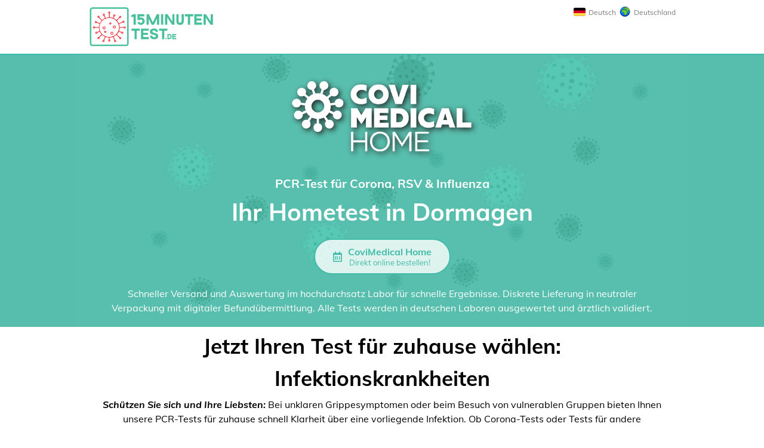

--- FILE ---
content_type: text/html; charset=UTF-8
request_url: https://15minutentest.de/de/de/testcenter-dormagen
body_size: 6206
content:
<!doctype html>
<html class="no-js" lang="">

<head>
                                     
    
<meta charset="utf-8">
<title>Teste dich in Dormagen | </title>
<meta name="viewport" content="width=device-width, initial-scale=1.0, maximum-scale=1.0, user-scalable=no">

<meta name="description" content="Corona, RSV, Influenza ✓ PCR-Test ✓ Günstiger Preis ✓ Schnelles Ergebnis ✓ Deutsches Labor"/>
<meta name="robots" content="follow, index, max-snippet:-1, max-video-preview:-1, max-image-preview:large"/>

<meta property="og:locale" content="de_DE">
<meta property="og:type" content="article">
<meta property="og:title" content="Teste dich in Dormagen | ">
<meta property="og:description" content="Corona, RSV, Influenza ✓ PCR-Test ✓ Günstiger Preis ✓ Schnelles Ergebnis ✓ Deutsches Labor">
<meta property="og:url" content="^https://15minutentest.de/de/de/testcenter-dormagen">
<meta property="og:site_name" content="Corona Schnelltest">
<meta property="og:updated_time" content="2026-02-01T04:06:51+01:00">
<meta property="og:image" content="https://15minutentest.de/images/twitterImage.png">
<meta property="og:image:width" content="909">
<meta property="og:image:height" content="464">
<meta property="og:image:alt" content="Teste dich in Dormagen">
<meta property="og:image:type" content="image/png">

<meta name="twitter:card" content="summary_large_image">
<meta name="twitter:title" content="Teste dich in Dormagen | ">
<meta name="twitter:description" content="Corona, RSV, Influenza ✓ PCR-Test ✓ Günstiger Preis ✓ Schnelles Ergebnis ✓ Deutsches Labor">
<meta name="twitter:image" content="https://15minutentest.de/images/ogImage.png">


    <link rel="stylesheet" href="/dist/css/vendor.71f81f72fb2375729275.css">
    <link rel="stylesheet" href="/dist/css/app.49bd3df0f39b286082f7.css">
    
    <script src="/dist/js/vendor.e15a4f2497f1a4a8c15d.js"></script>
    <script src="/dist/js/app.72d11834bfc0375b0e00.js"></script>

    <script type="application/ld+json">
{
  "@context": "https://schema.org",
  "@graph": [
    {
      "@type": [
        "MedicalOrganization",
        "Organization"
      ],
      "@id": "https://15minutentest.de/#organization",
      "name": "15 Minutentest",
      "url": "https://15minutentest.de/de/de",
      "logo": {
        "@type": "ImageObject",
        "url": "https://15minutentest.de/images/schema.org.de.png"
      }
    },
    {
      "@type": "WebSite",
      "@id": "https://15minutentest.de/#website",
      "url": "https://15minutentest.de/de/de",
      "name": "15 Minutentest",
      "publisher": {
        "@id": "https://15minutentest.de/#organization"
      },
      "inLanguage": "de_DE",
      "potentialAction": {
        "@type": "SearchAction",
        "target": "de_DE/de/de/site?search={search_term_string}",
        "query-input": "required name=search_term_string"
      }
    },
    {
      "@type": "ImageObject",
      "@id": "https://15minutentest.de/#primaryImage",
      "url": "https://15minutentest.de/images/schema.org.de.png",
      "width": 200,
      "height": 200
    },
    {
      "@type": "WebPage",
      "@id": "https://15minutentest.de/#webpage",
      "url": "https://15minutentest.de/de/de/testcenter-dormagen",
      "name": "Corona Schnelltest",
      "datePublished": "2026-02-01T04:06:51+01:00",
      "dateModified": "2026-02-01T04:06:51+01:00",
      "isPartOf": {
        "@id": "https://15minutentest.de/#website"
      },
      "inLanguage": "de_DE"
    },
    {
      "@type": "Article",
      "headline": "Teste dich in Dormagen | ",
      "datePublished": "2026-02-01T04:06:51+01:00",
      "dateModified": "2026-02-01T04:06:51+01:00",
            "publisher": {
        "@id": "https://15minutentest.de/#organization"
      },
      "description": "Corona, RSV, Influenza ✓ PCR-Test ✓ Günstiger Preis ✓ Schnelles Ergebnis ✓ Deutsches Labor",
      "@id": "https://15minutentest.de/#richSnippet",
      "isPartOf": {
        "@id": "https://15minutentest.de/#webpage"
      },
      "image": {
        "@id": "https://15minutentest.de/#primaryImage"
      },
      "inLanguage": "de_DE",
      "mainEntityOfPage": {
        "@id": "https://15minutentest.de/#webpage"
      }
    }
  ]
}
</script>

    
</head>

<body id="siteOverview">
                        <div id="cookies-eu-banner" class="cookieConsentBar" style="display: none;" data-wait-remove="2000">
    <div class="cookieConsentDisplay">
    <div class="cookieConsentBarContainer">

        <div class="cookieConsentBarDescription">
            Diese Website verwendet Cookies, um die grundlegende Funktionalität zu gewährleisten und die Benutzerzufriedenheit zu optimieren. Durch Klicken auf „Ich stimme zu" stimmen Sie der Verwendung aller Cookies zu.
            <a href="/de/de/datenschutz" id="cookies-eu-more">Mehr dazu</a>
        </div>

        <div class="cookieConsentButtonBar">
            <button id="cookies-eu-reject" class="reject">Ich stimme nicht zu</button>
            <button id="cookies-eu-accept" class="accept">Ich stimme zu</button>
        </div>
    </div>
    </div>
</div>        
        <section id="navigationBar" data-behavior="navigationBar">
    <div class="wrapper">

        <nav class="mainNavigation">
            <a class="logo logo-de" href="/de/de">Corona Schnelltest</a>
            <div class="menuBarContainer">
                <div class="languageSwitch" data-behavior="countryLanguageSwitch">
                    <a href="#" class="languageSwitchLink" title="Sprache und Land wählen">
                        <img src="/dist/flags/DE.svg" alt="gewählte Sprache">
                        <span class="language">Deutsch</span>
                        <img src="/images/globe.svg" alt="gewähltes Land">
                        <span class="country">Deutschland</span>
                    </a>
                    <div class="desktopCountryLanguageContainer">
                        <div class="desktopCountryLanguage">
                            <ul class="navigationList">
                                
<li class="selectCountry">
    <span class="menuChapter">Land wechseln</span>
    <ul>
                    <li>
                                                                    
                <a title="Deutschland" href="/de/de/standorte" class="active">
                    <i class="far fa-check-square"></i>
                    <span>Deutschland</span>
                </a>
            </li>
            </ul>
</li>
                                
<li class="selectLanguage">
    <span class="menuChapter">Sprache auswählen</span>
    <ul>
                    <li>
                <a title="Deutsch" href="/de/de/testcenter-dormagen">
                    <img src="/dist/flags/DE.svg" alt="Deutsch">
                    <span>Deutsch</span>
                </a>
            </li>
                    <li>
                <a title="English" href="/de/en/dormagen-test-centre">
                    <img src="/dist/flags/GB.svg" alt="English">
                    <span>English</span>
                </a>
            </li>
                    <li>
                <a title="Español" href="/de/es/centro-de-dormagen">
                    <img src="/dist/flags/ES.svg" alt="Español">
                    <span>Español</span>
                </a>
            </li>
                    <li>
                <a title="Français" href="/de/fr/centre-de-test-de-dormagen">
                    <img src="/dist/flags/FR.svg" alt="Français">
                    <span>Français</span>
                </a>
            </li>
                    <li>
                <a title="Italiano" href="/de/it/test-center-dormagen">
                    <img src="/dist/flags/IT.svg" alt="Italiano">
                    <span>Italiano</span>
                </a>
            </li>
                    <li>
                <a title="Polski" href="/de/pl/centrum-testowe-dormagen">
                    <img src="/dist/flags/PL.svg" alt="Polski">
                    <span>Polski</span>
                </a>
            </li>
                    <li>
                <a title="українська мова" href="/de/uk/test-tsentr-dormagen">
                    <img src="/dist/flags/UA.svg" alt="українська мова">
                    <span>українська мова</span>
                </a>
            </li>
                    <li>
                <a title="русский" href="/de/ru/dormagen-test-centre">
                    <img src="/dist/flags/RU.svg" alt="русский">
                    <span>русский</span>
                </a>
            </li>
                    <li>
                <a title="Türkçe" href="/de/tr/dormagen-test-merkezi">
                    <img src="/dist/flags/TR.svg" alt="Türkçe">
                    <span>Türkçe</span>
                </a>
            </li>
            </ul>
</li>                            </ul>
                        </div>
                    </div>
                </div>
                <div class="menuBar">
                    <div class="mobileSpace"></div>
                    <a class="mobileMenuButton">
                        <i class="fas fa-bars"></i>
                        <span>Menü öffnen</span>
                    </a>
                </div>
            </div>
        </nav>
    </div>
    <div class="mobileNavigation">
        <ul class="navigationList">
            <li>
                <a class="siteSelect" href="/de/de/standorte">
                    <i aria-hidden="true" class="fas fa-city"></i>
                    Standorte
                </a>
            </li>

            
<li class="selectCountry">
    <span class="menuChapter">Land wechseln</span>
    <ul>
                    <li>
                                                                    
                <a title="Deutschland" href="/de/de/standorte" class="active">
                    <i class="far fa-check-square"></i>
                    <span>Deutschland</span>
                </a>
            </li>
            </ul>
</li>
            
<li class="selectLanguage">
    <span class="menuChapter">Sprache auswählen</span>
    <ul>
                    <li>
                <a title="Deutsch" href="/de/de/testcenter-dormagen">
                    <img src="/dist/flags/DE.svg" alt="Deutsch">
                    <span>Deutsch</span>
                </a>
            </li>
                    <li>
                <a title="English" href="/de/en/dormagen-test-centre">
                    <img src="/dist/flags/GB.svg" alt="English">
                    <span>English</span>
                </a>
            </li>
                    <li>
                <a title="Español" href="/de/es/centro-de-dormagen">
                    <img src="/dist/flags/ES.svg" alt="Español">
                    <span>Español</span>
                </a>
            </li>
                    <li>
                <a title="Français" href="/de/fr/centre-de-test-de-dormagen">
                    <img src="/dist/flags/FR.svg" alt="Français">
                    <span>Français</span>
                </a>
            </li>
                    <li>
                <a title="Italiano" href="/de/it/test-center-dormagen">
                    <img src="/dist/flags/IT.svg" alt="Italiano">
                    <span>Italiano</span>
                </a>
            </li>
                    <li>
                <a title="Polski" href="/de/pl/centrum-testowe-dormagen">
                    <img src="/dist/flags/PL.svg" alt="Polski">
                    <span>Polski</span>
                </a>
            </li>
                    <li>
                <a title="українська мова" href="/de/uk/test-tsentr-dormagen">
                    <img src="/dist/flags/UA.svg" alt="українська мова">
                    <span>українська мова</span>
                </a>
            </li>
                    <li>
                <a title="русский" href="/de/ru/dormagen-test-centre">
                    <img src="/dist/flags/RU.svg" alt="русский">
                    <span>русский</span>
                </a>
            </li>
                    <li>
                <a title="Türkçe" href="/de/tr/dormagen-test-merkezi">
                    <img src="/dist/flags/TR.svg" alt="Türkçe">
                    <span>Türkçe</span>
                </a>
            </li>
            </ul>
</li>
        </ul>
    </div>
</section>
                        <section class="layoutStripe dim">

                        
                                                                            <div class="wrapper small">
                <div class="layoutStripeContent" style="text-align: center">
                    <a href="https://covimedical.de/" target="_blank"><img style="margin-top: 32px; filter: drop-shadow(3px 3px 5px #222);" src="/images/cm-home-logo-330.png" /></a>
                                                <h1 class="siteHeadTitle">
            PCR-Test für Corona, RSV & Influenza
            <span class="siteTitle">Ihr Hometest in Dormagen</span>
        </h1>

        <div class="offers">
            <a href="https://covimedical.de/?utm_source=15minutentest&utm_medium=content&utm_campaign=dormagen&utm_content=cta_header" target="_blank" class="testTypeButton testTypeButton">
                <i aria-hidden="true" class="far fa-calendar-alt"></i>
                <span class="offerContent">
                    <strong>CoviMedical Home</strong>
                    <span>Direkt online bestellen!</span>
                </span>
            </a>
        </div>
        <div class="sublines">
            <p>Schneller Versand und Auswertung im hochdurchsatz Labor für schnelle Ergebnisse. Diskrete Lieferung in neutraler Verpackung mit digitaler Befundübermittlung. Alle Tests werden in deutschen Laboren ausgewertet und ärztlich validiert.</p>
        </div>
                </div>
            </div>
        </section>
    
    <article data-behavior="pageSiteoverview">
        
    <section style="text-align: center; max-width: 940px; margin: auto;">
    <h2>Jetzt Ihren Test für zuhause wählen:</h2>

        <h2>Infektionskrankheiten</h2>
    <p><em>Schützen Sie sich und Ihre Liebsten:</em> Bei unklaren Grippesymptomen oder beim Besuch von vulnerablen Gruppen bieten Ihnen unsere PCR-Tests für zuhause schnell Klarheit über eine vorliegende Infektion. Ob Corona-Tests oder Tests für andere Infektionen der Atemwege wie durch RS-, oder Influenza-Viren.</p>
    <br>

            <figure style="display: inline-block;vertical-align: top; max-width: 300px; margin: 0 8px 24px 0;">
            <a href="https://covimedical.de/products/corona-pcr-test?utm_source=15minutentest&utm_medium=content&utm_campaign=dormagen&utm_content=pic_product" target="_blank">
                <img alt="Corona PCR-Gurgel-Test" title="" src="https://covimedical.de/cdn/shop/files/231002_Produktbild_Mockup_Corona_09e2d115-2539-4679-99dd-cc0e18c0abac.jpg?v=1706022292&amp;width=300">
            </a>
            <figcaption>
                <h3>Corona PCR Test</h3>
                <p>✓ Für Kinder geeignet<br />
✓ PCR-Test<br />
✓ Sars-Cov-2</p>
            </figcaption>
        </figure>
            <figure style="display: inline-block;vertical-align: top; max-width: 300px; margin: 0 8px 24px 0;">
            <a href="https://covimedical.de/products/rsv-pcr-test?utm_source=15minutentest&utm_medium=content&utm_campaign=dormagen&utm_content=pic_product" target="_blank">
                <img alt="RSV PCR-Gurgel-Test" title="" src="https://covimedical.de/cdn/shop/files/231002_Produktbild_Mockup_RSV_06681b82-e6ef-4542-9a74-4dbf6b295879.jpg?v=1706022361&amp;width=300">
            </a>
            <figcaption>
                <h3>RSV PCR Test</h3>
                <p>✓ Für Kinder geeignet<br />
✓ PCR-Test<br />
✓ RSV</p>
            </figcaption>
        </figure>
            <figure style="display: inline-block;vertical-align: top; max-width: 300px; margin: 0 8px 24px 0;">
            <a href="https://covimedical.de/products/influenza-pcr-test?utm_source=15minutentest&utm_medium=content&utm_campaign=dormagen&utm_content=pic_product" target="_blank">
                <img alt="Influenza PCR-Gurgel-Test" title="" src="https://covimedical.de/cdn/shop/files/231002_Produktbild_Mockup_Influenza_bd88b5a6-57ef-4060-9d2f-189754b1f35d.jpg?v=1706022420&amp;width=300">
            </a>
            <figcaption>
                <h3>Influenza PCR Test</h3>
                <p>✓ Für Kinder geeignet<br />
✓ PCR-Test<br />
✓ Influenza A &amp; B</p>
            </figcaption>
        </figure>
            <figure style="display: inline-block;vertical-align: top; max-width: 300px; margin: 0 8px 24px 0;">
            <a href="https://covimedical.de/products/atemwegsinfektionen-test?utm_source=15minutentest&utm_medium=content&utm_campaign=dormagen&utm_content=pic_product" target="_blank">
                <img alt="Kombi PCR-Gurgel-Test (L)" title="" src="https://covimedical.de/cdn/shop/files/231002_Produktbild_Mockup_Atemwegsinfektionen_7a53011c-13a0-41e3-9e80-b9cb3b5ff990.jpg?v=1706022465&amp;width=300">
            </a>
            <figcaption>
                <h3>Atemwegsinfektionen Test (L)</h3>
                <p>✓ Für Kinder geeignet<br />
✓ PCR-Test<br />
✓ Influenza A &amp; B<br />
✓ Sars-Cov-2<br />
✓ RSV</p>
            </figcaption>
        </figure>
        <br>
    <a class="button" target="_blank" href="https://covimedical.de/collections/infektionskrankheiten?utm_source=15minutentest&utm_medium=content&utm_campaign=dormagen&utm_content=cta_view_all">Alle Tests ansehen</a><br>
    <br>
    <br>

</section>    
<section class="service">
    <div class="wrapper">
        <h2>Zeitgemäßer Service</h2>
        <div class="infoBoxes">
                            
                                        
                                        
                                            <div class="infoBox">
                            <div class="icon">
                                <i aria-hidden="true" class="fas fa-euro-sign"></i>
                            </div>
                            <h3>Faire Preise</h3>
                            <p>Auswertung in deutschem Labor zu günstigen Preisen.</p>
                        </div>
                                                                
                                        
                                        
                                            <div class="infoBox">
                            <div class="icon">
                                <i aria-hidden="true" class="fas fa-globe"></i>
                            </div>
                            <h3>Immer in der Nähe</h3>
                            <p>Flächendeckend über den Postweg in ganz Deutschland.</p>
                        </div>
                                                                
                                        
                                        
                                            <div class="infoBox">
                            <div class="icon">
                                <i aria-hidden="true" class="fas fa-laptop"></i>
                            </div>
                            <h3>Digitale Abwicklung</h3>
                            <p>Einfach, schnell und jederzeit mobil durchführbar!</p>
                        </div>
                                                                
                                        
                                        
                                            <div class="infoBox">
                            <div class="icon">
                                <i aria-hidden="true" class="far fa-calendar-check"></i>
                            </div>
                            <h3>Termine</h3>
                            <p>Planungssicherheit durch eigene Zeiteinteilung.</p>
                        </div>
                                                                
                                        
                                        
                                            <div class="infoBox">
                            <div class="icon">
                                <i aria-hidden="true" class="fas fa-business-time"></i>
                            </div>
                            <h3>Keine Wartezeiten</h3>
                            <p>App-gestützte Abwicklung innerhalb weniger Minuten.</p>
                        </div>
                                                                
                                        
                                        
                                            <div class="infoBox">
                            <div class="icon">
                                <i aria-hidden="true" class="fas fa-tachometer-alt"></i>
                            </div>
                            <h3>Test-Ergebnis</h3>
                            <p>Sichere digitale Befund-Übermittlung über moderne Web-App.</p>
                        </div>
                                                                
                                        
                                        
                                            <div class="infoBox">
                            <div class="icon">
                                <i aria-hidden="true" class="far fa-file-alt"></i>
                            </div>
                            <h3>Verifikation</h3>
                            <p>Datenschutzkonforme Personen-Verifikation für meldepflichtige Erreger!</p>
                        </div>
                                                                
                                        
                                        
                                            <div class="infoBox">
                            <div class="icon">
                                <i aria-hidden="true" class="fas fa-city"></i>
                            </div>
                            <h3>B2B</h3>
                            <p>Individuell Komplettlösungen für Firmenkunden verfügbar.</p>
                        </div>
                                                                
                                        
                                        
                                                        </div>
    </div>
</section>
    <section class="newProducts" style="text-align: center; max-width: 940px; margin: auto;">

    <br>
    <h2>Halten Sie Ihre Gesundheit im Blick</h2>
    <p><p>Tests für Ihre Gesundheit sind unerlässlich, um den Zustand Ihres Körpers zu überwachen und potenzielle Gesundheitsrisiken frühzeitig zu erkennen. Mit unseren <em>gesundheitlichen Tests</em> können Sie sich nicht nur bequem von zuhause aus testen und somit Krankheiten vorbeugen, das Testverfahren ist auch <em>diskret und anonym</em>.</p></p>
    <br>

                <h2>Sexuelle Gesundheit</h2>
    <p><strong>Für Ihre Privatsphäre und Sicherheit:</strong> Ein regelmäßiger STI-Test ist unerlässlich, um Infektionen frühzeitig zu erkennen und zu behandeln. Das gilt sowohl für Männer als auch für Frauen. Mit den <em>STI-Selbsttests</em> können Sie sich routinemäßig auf <em>Geschlechtskrankheiten testen</em> lassen, um Ihre eigene und die Gesundheit Ihrer Partner zu schützen.</p>
    <br>
        <figure style="display: inline-block;vertical-align: top; max-width: 300px; margin: 0 8px 24px 0;">
        <a href="https://covimedical.de/collections/sexuelle-gesundheit/products/sti-test-s?utm_source=15minutentest&utm_medium=content&utm_campaign=dormagen&utm_content=pic_product" target="_blank">
            <img alt="" title="" src="https://covimedical.de/cdn/shop/files/231002_Produktbild_Mockup_STI_S_a82d99f9-896b-4582-8151-002e559e5039.jpg?v=1706021860&amp;width=300">
        </a>
        <figcaption>
            <h3>STI-Test (klein) - 3 Erreger</h3>
            <p>✓ Chlamydien<br />
✓ Gonoorhoe (Tripper)<br />
✓ Mykoplasma genitalium</p>
        </figcaption>
    </figure>
        <figure style="display: inline-block;vertical-align: top; max-width: 300px; margin: 0 8px 24px 0;">
        <a href="https://covimedical.de/collections/sexuelle-gesundheit/products/sti-test-m?utm_source=15minutentest&utm_medium=content&utm_campaign=dormagen&utm_content=pic_product" target="_blank">
            <img alt="" title="" src="https://covimedical.de/cdn/shop/files/231002_Produktbild_Mockup_STI_M.jpg?v=1706021926&amp;width=300">
        </a>
        <figcaption>
            <h3>STI-Test (mittel) - 7 Erreger</h3>
            <p>✓ Chlamydien<br />
✓ Gonoorhoe (Tripper)<br />
✓ Mykoplasma genitalium<br />
✓ Mykoplasma hominis<br />
✓ Trichomonas vaginalis<br />
✓ Ureaplasma urealyticum<br />
✓ Ureaplasma parvum</p>
        </figcaption>
    </figure>
        <figure style="display: inline-block;vertical-align: top; max-width: 300px; margin: 0 8px 24px 0;">
        <a href="https://covimedical.de/collections/sexuelle-gesundheit/products/sti-test-l?utm_source=15minutentest&utm_medium=content&utm_campaign=dormagen&utm_content=pic_product" target="_blank">
            <img alt="" title="" src="https://covimedical.de/cdn/shop/files/231002_Produktbild_Mockup_STI_L.jpg?v=1706021978&amp;width=300">
        </a>
        <figcaption>
            <h3>STI-Test (groß) - 9 Erreger</h3>
            <p>✓ Chlamydien<br />
✓ Gonoorhoe (Tripper)<br />
✓ Mykoplasma genitalium<br />
✓ Mykoplasma hominis<br />
✓ Trichomonas vaginalis<br />
✓ Ureaplasma urealyticum<br />
✓ Ureaplasma parvum<br />
✓ Syphilis<br />
✓ HIV</p>
        </figcaption>
    </figure>
            <br>
        <a class="button" target="_blank" href="https://covimedical.de/collections/sexuelle-gesundheit?utm_source=15minutentest&utm_medium=content&utm_campaign=dormagen&utm_content=cta_view_all">Alle Tests ansehen</a><br>
    <br>
    <br>
                <h2>Gesundheit &amp; Wohlbefinden</h2>
    <p><strong>Ein umfassender Blick auf Ihre Gesundheit:</strong> Tests für die Herzgesundheit und für die Lebergesundheit sind entscheidende Schlüsselkomponenten für ein insgesamt gesundes Leben. Sowohl erste Anzeichen auf Herzprobleme als auch die Werte Ihrer Leber können Sie durch verschiedene Bluttests von zuhause aus im Blick behalten.</p>
    <br>
        <figure style="display: inline-block;vertical-align: top; max-width: 300px; margin: 0 8px 24px 0;">
        <a href="https://covimedical.de/collections/gesundheits-panels/products/health-panel-gesundes-herz?utm_source=15minutentest&utm_medium=content&utm_campaign=dormagen&utm_content=pic_product" target="_blank">
            <img alt="" title="" src="https://covimedical.de/cdn/shop/files/231002_Produktbild_Mockup_Herz_4cefd2a8-3c1e-4807-bba8-9d79b0f3a0d7.jpg?v=1706022033&amp;width=300">
        </a>
        <figcaption>
            <h3>Herzgesundheit Test</h3>
            <p>✓ Gesamtcholesterin,<br />
✓ Sodium (Natrium)<br />
✓ Hs-CRP</p>
        </figcaption>
    </figure>
        <figure style="display: inline-block;vertical-align: top; max-width: 300px; margin: 0 8px 24px 0;">
        <a href="https://covimedical.de/collections/gesundheits-panels/products/health-panel-gesunde-leber?utm_source=15minutentest&utm_medium=content&utm_campaign=dormagen&utm_content=pic_product" target="_blank">
            <img alt="" title="" src="https://covimedical.de/cdn/shop/files/231002_Produktbild_Mockup_Leber_0d16e775-7202-4fe0-a846-4fee54aba4a9.jpg?v=1706022093&amp;width=300">
        </a>
        <figcaption>
            <h3>Lebergesundheit Test</h3>
            <p>✓ Aspartate-Aminotransferase (ASAT)<br />
✓ Alanin-Aminotransferase (ALAT)<br />
✓ Totalprotein (TP)<br />
✓ Gesamtcholesterin<br />
✓ Gamma-Glutamyltransferase (Gamma-GT)<br />
✓ Alkalische Phosphatase<br />
✓ Ferritin<br />
✓ Eisen</p>
        </figcaption>
    </figure>
            <br>
        <a class="button" target="_blank" href="https://covimedical.de/collections/gesundheits-panels?utm_source=15minutentest&utm_medium=content&utm_campaign=dormagen&utm_content=cta_view_all">Alle Tests ansehen</a><br>
    <br>
    <br>
                <h2>Gesunder Körper</h2>
    <p><strong>Ihr Hormonhaushalt unter Kontrolle:</strong> Von der Schilddrüse bis zum Hormon Cortisol – ein geregelter Kreislauf Ihrer Hormone ist der Grundstein für einen gesunden Körper und Geist. Ein Cortisol Test kann zeigen, ob der Cortisolspiegel zu niedrig oder zu hoch ist, was auf verschiedene Probleme hinweisen kann, einschließlich Stresserkrankungen. Test für die Funktion der Schilddrüse geben außerdem Aufschluss darüber, wie es um Ihren Stoffwechsel steht.</p>
    <br>
        <figure style="display: inline-block;vertical-align: top; max-width: 300px; margin: 0 8px 24px 0;">
        <a href="https://covimedical.de/collections/gesunder-korper/products/schilddruesen-test?utm_source=15minutentest&utm_medium=content&utm_campaign=dormagen&utm_content=pic_product" target="_blank">
            <img alt="" title="" src="https://covimedical.de/cdn/shop/files/231002_Produktbild_Mockup_Schilddruese_1f5a7057-7498-48cc-a8f3-677435843af4.jpg?v=1706022148&amp;width=300">
        </a>
        <figcaption>
            <h3>Schilddrüsen Test</h3>
            <p>✓ TSH (Thyreoidea-stimulierendes Hormon)<br />
✓ FT3 (freies Triiodthyronin)<br />
✓ FT4 (freies Thyroxin)</p>
        </figcaption>
    </figure>
        <figure style="display: inline-block;vertical-align: top; max-width: 300px; margin: 0 8px 24px 0;">
        <a href="https://covimedical.de/collections/gesunder-korper/products/cortisol-test?utm_source=15minutentest&utm_medium=content&utm_campaign=dormagen&utm_content=pic_product" target="_blank">
            <img alt="" title="" src="https://covimedical.de/cdn/shop/files/231002_Produktbild_Mockup_Cortisol.jpg?v=1706022198&amp;width=300">
        </a>
        <figcaption>
            <h3>Cortisol Test</h3>
            <p>✓ Hydrocortison / &quot;Stresshormon&quot;</p>
        </figcaption>
    </figure>
            <br>
        <a class="button" target="_blank" href="https://covimedical.de/collections/gesunder-korper?utm_source=15minutentest&utm_medium=content&utm_campaign=dormagen&utm_content=cta_view_all">Alle Tests ansehen</a><br>
    <br>
    <br>
                <h2>Gesunde Ernährung &amp; Vitamine</h2>
    <p><strong>Ihre Ernährung im Check:</strong> Bluttests für spezielle Ernährungsformen wie vegane Ernährung sind entscheidend, um sicherzustellen, dass alle notwendigen Vitamine und Nährstoffe ausreichend im Körper vorhanden sind. Die Selbsttests für zuhause geben Ihnen Aufschluss über eventuelle Defizite und ermöglicht es Ihnen, gezielte Maßnahmen zur Nahrungsergänzung oder Anpassung der Ernährung zu ergreifen.</p>
    <br>
        <figure style="display: inline-block;vertical-align: top; max-width: 300px; margin: 0 8px 24px 0;">
        <a href="https://covimedical.de/collections/gesunde-ernahrung/products/vegan-panel?utm_source=15minutentest&utm_medium=content&utm_campaign=dormagen&utm_content=pic_product" target="_blank">
            <img alt="" title="" src="https://cdn.shopify.com/s/files/1/0726/3823/4929/files/231002_Produktbild_Mockup_VeganeErnaehrung.png?v=1698933779&amp;width=300">
        </a>
        <figcaption>
            <h3>Vegane Ernährung Test</h3>
            <p>✓ Ferritin<br />
✓ Vitamin D<br />
✓ Omega 3<br />
✓ Zink<br />
✓ Selen</p>
        </figcaption>
    </figure>
            <br>
        <a class="button" target="_blank" href="https://covimedical.de/collections/gesunde-ernahrung?utm_source=15minutentest&utm_medium=content&utm_campaign=dormagen&utm_content=cta_view_all">Alle Tests ansehen</a><br>
    <br>
    <br>
                
</section>

    
    </article>

    
<section id="footer">
    <div class="wrapper">
        <a  class="logo logo-de" href="/de/de">Corona Schnelltest</a>
        <div class="navigation">
            <h3></h3>
            <ul>
                                    <li>
                        <a href="/de/de">
                            <i aria-hidden="true" class="fas fa-arrow-circle-right"></i>
                            Home
                        </a>
                    </li>
                                    <li>
                        <a href="/de/de/standorte">
                            <i aria-hidden="true" class="fas fa-arrow-circle-right"></i>
                            Standorte
                        </a>
                    </li>
                                    <li>
                        <a href="/de/de/impressum">
                            <i aria-hidden="true" class="fas fa-arrow-circle-right"></i>
                            Impressum
                        </a>
                    </li>
                                    <li>
                        <a href="/de/de/datenschutz">
                            <i aria-hidden="true" class="fas fa-arrow-circle-right"></i>
                            Datenschutz
                        </a>
                    </li>
                            </ul>
        </div>

    </div>
</section>
</body>

</html>

--- FILE ---
content_type: image/svg+xml
request_url: https://15minutentest.de/dist/e14d73604f30b57ec2fe.svg
body_size: 10900
content:
<?xml version="1.0" encoding="utf-8"?>
<!-- Generator: Adobe Illustrator 27.8.0, SVG Export Plug-In . SVG Version: 6.00 Build 0)  -->
<svg version="1.1" id="svg2" xmlns="http://www.w3.org/2000/svg" xmlns:xlink="http://www.w3.org/1999/xlink" x="0px" y="0px"
	 viewBox="0 0 250.5 82.4" style="enable-background:new 0 0 250.5 82.4;" xml:space="preserve">
<style type="text/css">
	.st0{fill:#ED1E2A;}
	.st1{fill:#48C09B;}
</style>
<g id="g10" transform="matrix(1.3333333,0,0,-1.3333333,0,181.76)">
	<g id="g12" transform="scale(0.1)">
		<path id="path14" class="st0" d="M154.3,888.3c0.3,2.6-2.4,6-5.2,6.5c-2.7,0.4-6.5-2.8-6.7-5.7c-0.1-2.6,2.9-5.9,5.6-6.1
			C150.9,882.7,154,885.5,154.3,888.3 M507.1,967.4c-0.1,2.7-3.3,5.9-5.9,5.9c-2.9,0-6.2-3.7-6-6.5c0.3-2.7,3.6-5.7,6.2-5.5
			C504.2,961.5,507.2,964.7,507.1,967.4 M513.2,1130c0.2-2.8,3.3-5.8,6-5.7c2.6,0.1,5.8,3.3,5.8,6c0,2.9-3.7,6.3-6.4,6
			C515.8,1136,513,1132.7,513.2,1130 M88,1045.7c-0.1,2.7-3.3,5.8-6,5.8c-3.1,0-6.2-3.4-5.9-6.4c0.3-2.9,3.5-5.7,6.2-5.5
			C85,1039.7,88.1,1043.1,88,1045.7 M149,1196.9c2.7-0.1,5.9,2.8,6.2,5.5c0.3,2.7-3.2,6.5-6,6.4c-2.6,0-5.7-3.2-5.8-6
			C143.3,1200.1,146.2,1197,149,1196.9 M307.9,1261c2.6-0.2,6.6,3.2,6.7,5.7c0.1,2.5-3.6,6-6.4,6c-2.8,0-5.8-2.9-5.9-5.7
			C302.3,1264.4,305.1,1261.2,307.9,1261 M400.2,845.1c-0.1,2.8-3.2,5.9-5.9,5.8c-2.9,0-6.3-3.7-6-6.5c0.3-2.8,3.5-5.6,6.3-5.4
			C397.4,839.2,400.3,842.3,400.2,845.1 M116.8,1125c-2.1,3.3-3.8,6.5-7.9,6c-2.5-0.3-5.3-3.7-5-6c0.3-2.8,2-4.9,4.7-5.5
			C112.9,1118.4,114.5,1121.8,116.8,1125 M308.9,857.6c-2.7,0-6-3.1-6.1-5.7c-0.1-2.5,3.2-5.9,5.8-6.1c2.7-0.1,6.8,3.3,6.9,5.8
			C315.6,854.2,311.9,857.6,308.9,857.6 M542.2,1045.7c-0.1,3.1-3.4,6-6.5,5.7c-3.4-0.3-6.2-3.3-5.9-6.4c0.3-3,3.7-5.7,6.9-5.4
			C539.6,1039.8,542.4,1042.9,542.2,1045.7 M389.1,1223.6c0.1,2.5-2.9,5.9-5.6,6.1c-3.2,0.3-7.1-3-7-6c0.1-2.7,3.6-5.8,6.6-5.8
			C385.8,1217.9,389,1220.9,389.1,1223.6 M234.5,1234.2c0.1,2.8-2.7,5.8-5.6,6c-3.4,0.3-7-2.9-6.8-6.1c0.1-2.8,3.6-5.9,6.6-5.8
			C231.4,1228.4,234.4,1231.5,234.5,1234.2 M475.9,1202.1c0,2.9-3.4,6-6.5,5.9c-2.9-0.2-6-2.9-6.2-5.6c-0.2-3,3.7-6.5,6.9-6.3
			C472.7,1196.3,475.9,1199.6,475.9,1202.1 M221.8,850.9c-2.6-0.1-5.7-3.4-5.7-6c0-3,3.3-6.1,6.4-5.9c3.2,0.2,6.4,3.4,6.2,6.2
			C228.4,847.9,224.6,851.1,221.8,850.9 M470,883c2.8,0.1,5.9,3.2,5.9,5.9c0,2.9-3.5,6.2-6.4,6c-3.1-0.2-6.4-3.4-6.3-6.2
			C463.4,885.8,466.9,882.8,470,883 M122.8,967.5c-0.1,2.9-3.7,6-6.7,5.8c-3.1-0.2-6.3-3.7-6-6.5c0.3-2.7,3.5-5.5,6.3-5.5
			C119.5,961.3,123,964.7,122.8,967.5 M454.1,1046.8c-0.3,17.9-4,36.5-12.4,54.1c-5.7,11.9-12.1,23.1-20.7,33.3
			c-23.8,27.8-53.6,44.7-89.6,50.6c-40.8,6.8-77.7-3.4-111-27.1c-17.2-12.3-30.6-28.3-40.9-46.7c-9.8-17.5-15.1-36.6-16.3-56.6
			c-1.6-29.1,4.9-56.3,20.6-81.1c11.6-18.3,26.2-33.5,44.5-45.1c32-20.3,66.7-28.6,104.2-21.7c56.3,10.4,94.5,43,114.7,96.4
			C452.3,1016.4,454,1030.8,454.1,1046.8 M413.8,935.4c-12.2-10.8-26.1-19.7-41.6-26.8c7.1-16.4,14-32.4,20.8-48.2
			c12.5-3.2,16-6.1,16.6-14.1c0.5-6.9-2.5-12.5-8.1-14.8c-6.7-2.7-14.5-1.4-18.5,3.3c-5.2,6.1-4.9,12.6,1.2,22.1
			c-6.8,15.8-13.6,31.7-20.7,48.1c-16.1-5.3-32.2-8.8-49.2-9.1c-0.3-1.9-0.7-3.6-0.7-5.2c-0.1-6.7,0-13.4-0.1-20
			c0-2.8,0.4-4.8,3.4-6.1c7-3.1,9.8-13.6,5-21.3c-4-6.4-14.5-8.4-21.3-4.1c-8.5,5.4-8.9,19.3-0.1,24.6c3.6,2.2,4.4,4.6,4.3,8.3
			c-0.2,7.7-0.1,15.4-0.1,23.7c-17.3,0.6-33.5,3.5-50,9.4c-7.4-16.1-14.7-32-21.9-47.7c5.6-10.1,5.8-17.8,0.9-23.1
			c-3.9-4.1-12.3-5.6-18.1-3.1c-5.9,2.6-9,8.7-8.1,16.1c0.9,7.3,4.8,10.5,16.6,13c6.9,15.4,14,31.5,21.4,48.1
			c-15.1,7.8-29.5,15.9-41.4,27.6c-1.5-1.2-2.5-2-3.4-2.9c-11.4-11.2-22.6-22.4-34.1-33.5c-2.8-2.7-3.6-5.2-3.1-9
			c1.2-7.7-1.9-12.7-8.6-15.5c-6.2-2.6-15.1-0.7-18.9,4.4c-3.6,5-3.6,10.6-1.3,16c2.4,5.5,7.4,7.6,13.1,7.9c2.3,0.1,4.7-0.5,8.1-0.8
			c13.2,12.8,26.8,26.1,41,39.8c-10.7,12.9-21.2,25.3-27.6,41.3c-12.7-5.2-24.7-10.1-37.2-15.2c-0.9-4.8-1.1-10.2-5.7-13
			c-2.5-1.5-5.5-2.5-8.4-2.8c-7.7-0.7-12.9,2.4-15.2,8.2c-2.5,6.3-0.8,13.8,3.9,17.8c5.5,4.6,13.7,4.1,22.6-1.4
			c11.6,4.8,23.5,9.7,36,14.8c-2.4,8.2-5.2,16.1-6.9,24.1c-1.7,7.9-2.2,16.1-3.3,24.5H97.6c-5.9-8.9-12.4-11.9-20.4-9.5
			c-7.2,2.1-10.6,6.7-10.5,14.3c0.1,7.2,3.4,11.7,10.3,13.8c8,2.5,14.8-0.6,20.6-9.5h58c0,16.7,4.1,32.4,9.7,47.9
			c-1.5,0.9-2.5,1.7-3.6,2.1c-11.2,4.4-22.5,8.6-33.7,13.1c-3.4,1.4-6,1.7-9.4-0.7c-5-3.5-13.9-2.6-18.3,0.9
			c-4.6,3.7-6.3,10.2-4.4,16.5c1.9,6.4,6.9,9.8,14.2,9.8c7.7-0.1,12.4-3.2,14.3-9.6c0.5-1.8,0.9-3.8,1.4-6.2
			c13.9-5.4,28.1-10.9,43-16.7c6.9,15.4,16.7,28.3,28,41.1c-4.4,4.4-8.5,8.7-12.8,12.8c-6.6,6.5-13.2,12.9-19.8,19.4
			c-1.1,1.1-2.1,2.1-3.2,3.2c-3.3,3.1-6.7,5-11.9,4.7c-10.9-0.6-17.4,8.4-14.4,19c1.9,6.6,9.2,11.1,16.8,9.9
			c8.5-1.3,13.5-6.2,13-14.8c-0.2-2.5-0.6-5.1-0.9-8.3c13.1-12.8,26.4-25.9,40.4-39.6c12.2,11.6,26.2,20.1,41.7,27.6
			c-5.3,12.4-10.4,24.4-15.6,36.7c-4.9,0.8-10.3,0.8-13.3,5.4c-1.6,2.4-2.7,5.4-3,8.3c-0.8,7.7,2.2,12.8,8.2,15.2
			c6.4,2.7,14.4,0.9,18.4-4c4.5-5.5,4-13.4-1.7-22.1c5.2-11.5,10.6-23.4,16.3-35.9c16.1,5.5,32.4,8.6,49.5,9.2v56.9
			c-1.7,1-3.6,1.9-5.3,3.1c-5,3.6-6.8,11.2-4.5,17.6c2.1,5.8,7.2,8.8,14.4,8.6c7.2-0.2,12-3.4,13.8-9.5c1.6-5.5,1.2-13.4-5.9-17.5
			c-2.1-1.2-3.2-2.6-3.1-5.1c0.1-17,0.1-34,0.1-51c0-0.8,0.3-1.6,0.7-3.1c16.6-0.5,32.8-3.6,49.3-9.3c3.5,8.4,6.9,16.7,10,24.8
			c-6.6,8.3-7.6,15.8-3.3,22.1c3.6,5.2,11.3,7.3,18,5c6.2-2.1,9.7-7.5,9.4-14.6c-0.3-8.1-4.3-12.2-14.3-14.6
			c-3.7-8.3-7.4-16.9-11.5-26.1c15.6-7,29.4-16,42.2-27.2c4,3.6,7.8,6.9,11.5,10.4c8.8,8.5,17.5,17.2,26.3,25.7
			c2.5,2.4,3.6,4.7,3,8.4c-2,12.4,7.8,20.2,21.3,15.7c6.3-2.1,9.4-9.2,8.1-16.5c-1.3-7.1-6.9-12.7-14.1-11.4
			c-7.7,1.5-11.4-2.5-15.8-6.9c-10.8-10.8-21.8-21.4-33.2-32.5c11.8-11.7,19.9-26.1,28.5-40.9c17.9,7.2,35.6,14.3,53.4,21.5
			c0.2,1.3,0.5,2.3,0.6,3.3c1.5,7.9,4.7,11.3,11.9,12.4c8.1,1.3,13.7-1.4,17.3-8.2c4.2-7.9-1.5-19.1-10.4-20.5
			c-4.8-0.7-9.5-0.4-13.6,2.6c-1.8,1.3-3.3,1.6-5.3,0.7c-15.9-6.5-31.9-12.9-47.8-19.4c-0.8-0.3-1.4-0.9-2.5-1.6
			c5.4-15.5,8.5-31.4,9-48.1h58.6c6,9.3,11.9,12,20.3,9.6c6.3-1.8,9.8-7,9.7-14.3c0-7.3-3.5-12.1-10.1-14c-8.2-2.3-14.3,0.5-20,9.5
			h-58.5c-0.9-16.4-3.4-32.5-9.3-48.1c1.9-1,3.3-1.9,4.8-2.6c9.1-3.9,18.3-7.6,27.3-11.6c2.7-1.2,4.7-1.3,7,0.7
			c3.1,2.7,7.1,2.8,11.1,2.4c11.5-1.1,17.5-13.8,10.7-23.2c-4.1-5.8-10.4-6.5-16.9-5.4c-5.6,0.9-9.9,5.5-10.9,11.2
			c-0.2,1.3-0.4,2.5-0.7,4.4c-11.7,4.9-23.5,9.8-35.6,14.9c-8.7-14.3-16.3-28.8-28.7-40.7c13.8-13.5,27.4-26.8,40.9-40
			c3.3,0.2,6.3,0.8,9.2,0.6c8.3-0.5,13.5-6.6,13.2-15.2c-0.3-8.3-5.5-13.7-13.7-14c-11.4-0.4-17.2,5.9-15.9,17.4
			c0.3,2.4,0.7,4.5-1.4,6.5c-12.8,12.2-25.4,24.5-38.1,36.7C415.2,935.1,414.7,935.1,413.8,935.4"/>
		<path id="path16" class="st0" d="M383.3,1064.4c-6.7,0-13.4-6.3-13.3-12.5c0.1-6.5,6.6-12.5,13.4-12.4c6.3,0.1,12.5,6.3,12.5,12.5
			C396,1058.1,389.6,1064.3,383.3,1064.4 M404.9,1051.4c1-11.1-10.3-20.8-21.7-20.6c-13,0.2-21.4,8.6-21.3,21.5
			c0.1,12.8,8.8,20.9,21.8,20.9C394.1,1073.1,406.3,1064.2,404.9,1051.4"/>
		<path id="path18" class="st0" d="M347.3,971.5c-5.6,0-12.9-6.8-13.2-12.2c-0.3-5.5,7.3-12.7,13.3-12.8c5.9,0,13.4,7,13.4,12.6
			C360.8,964.7,353.4,971.5,347.3,971.5 M325.9,959.2c0,12.9,8.4,20.9,21.8,20.9c12.8-0.1,21-8.2,21.2-20.8
			c0.2-12.1-7.1-21.2-21.4-21.2C335,937.9,325.3,945.9,325.9,959.2"/>
		<path id="path20" class="st0" d="M231.8,1051.6c-6.7,0.1-13.2-6.2-13.1-12.5c0.1-5.9,6.8-12,13-12.1c6,0,12.5,6.6,12.3,12.6
			C243.9,1045.5,237.8,1051.5,231.8,1051.6 M210.7,1039.3c0,12.6,8.3,20.8,21.1,20.8c12.3,0,21.4-8.8,21.4-20.8
			c0.1-12.1-8.8-20.7-21.4-20.7C218.8,1018.6,210.7,1026.5,210.7,1039.3"/>
		<path id="path22" class="st0" d="M249.1,974.7c3.1,0.1,6.3,3.2,6.4,6.2c0.1,3.1-3.4,6.6-6.7,6.6c-3.3-0.1-6.9-3.5-6.8-6.6
			C242.1,977.8,245.8,974.6,249.1,974.7 M264,980.9c-0.1-9.4-5.7-14.9-15.5-14.8c-9.1,0.1-15,5.8-15.1,14.8
			c-0.1,9.1,6,15.1,15.4,15.1C258.5,995.9,264,990.4,264,980.9"/>
		<path id="path24" class="st0" d="M330.3,1104.3c0.2,2.9-3.1,6.4-5.9,6.4c-2.5,0-5.9-3.3-6.1-5.8c-0.2-2.8,3.1-6.3,6.1-6.3
			C327.1,1098.6,330.2,1101.5,330.3,1104.3 M324.3,1090.1c-9.4,0.1-14.7,5.6-15,14.6c-0.3,9.1,7.4,14.5,15.4,14.3
			c9.3-0.3,15.2-5.8,15.1-14.7C339.7,1095.6,333.6,1090,324.3,1090.1"/>
		<path class="st1" d="M558.2,768.7H59.4c-20.7,0-37.6,16.9-37.6,37.6v498.8c0,20.8,16.9,37.6,37.6,37.6h498.8
			c20.7,0,37.6-16.9,37.6-37.6V806.3C595.8,785.6,578.9,768.7,558.2,768.7z M59.4,1320.3c-8.3,0-15.1-6.8-15.1-15.1V806.3
			c0-8.3,6.8-15.1,15.1-15.1h498.8c8.3,0,15.1,6.8,15.1,15.1v498.8c0,8.3-6.8,15.1-15.1,15.1L59.4,1320.3L59.4,1320.3z"/>
		<path id="path28" class="st1" d="M637.2,1198v32.9c12.1,0,23.1,4.5,30.2,11.2h32.7v-156.7h-32.7v119.5
			C663.7,1202.5,652.7,1198,637.2,1198"/>
		<path id="path30" class="st1" d="M723.2,1119.2l28.7,10.5c2.9-10.3,11-17.5,22.2-17.5c15.7,0,25.7,11.9,25.7,26.9
			c0,13.2-10.1,23.5-25.7,23.5c-9,0-16.6-4-22.4-11l-26,7.4v82.8h100.7v-32.7h-68v-19.5c6,2.2,12.8,3.4,19.7,3.4
			c30.7,0,54.6-23.7,54.6-53.9c0-30.9-24.6-56-54.6-56C753.2,1083.1,729.9,1095.9,723.2,1119.2"/>
		<path id="path32" class="st1" d="M893.8,1242.1l59.1-121.8l59.1,121.8h34.7v-156.7h-32.9v90.4l-43.9-90.4h-34l-43.9,90.4v-90.4
			h-32.9v156.7H893.8"/>
		<path id="path34" class="st1" d="M1106.9,1242.1v-156.7H1074v156.7H1106.9"/>
		<path id="path36" class="st1" d="M1134.2,1085.4v156.7h35.4l71.4-107.2v107.2h32.7v-156.7h-35.4l-71.2,107.2v-107.2H1134.2"/>
		<path id="path38" class="st1" d="M1334.1,1242.1V1144c0-21.9,9.8-28.4,21.7-28.4c12.1,0,21.9,6.5,21.9,28.4v98.1h32.9v-100.3
			c0-41.6-19.5-58.6-54.8-58.6c-31.3,0-54.6,17-54.6,58.6v100.3H1334.1"/>
		<path id="path40" class="st1" d="M1549.7,1242.1v-32.5h-45.2v-124.2h-32.7v124.2h-45.2v32.5L1549.7,1242.1"/>
		<path id="path42" class="st1" d="M1681.3,1242.1v-32.5h-81.7v-29.3h70.5v-32.7h-70.5v-29.8h81.7v-32.4h-114.6v156.7L1681.3,1242.1
			"/>
		<path id="path44" class="st1" d="M1702.4,1085.4v156.7h35.4l71.4-107.2v107.2h32.7v-156.7h-35.4l-71.2,107.2v-107.2H1702.4"/>
		<path id="path108" class="st1" d="M760.4,1028.5v-32.5h-45.2V871.9h-32.7v124.2h-45.2v32.5H760.4"/>
		<path id="path110" class="st1" d="M892,1028.5v-32.5h-81.7v-29.3h70.5v-32.7h-70.5v-29.8H892v-32.5H777.4v156.7L892,1028.5"/>
		<path id="path112" class="st1" d="M971.7,1030.6c25.1,0,56.6-14.3,57.5-50.6l-31.6-0.2c-1.3,14.3-13.4,20.6-26.4,20.6
			c-15.4,0-24.6-5.4-24.6-15.9c0-12.5,16.8-16.8,36.3-21.5c23-6,50.1-13.7,50.1-42.5c0-36.3-28-50.6-58.6-50.6
			c-24.6,0-61.8,10.1-62.7,54.8l32.2,0.2c0.7-19.5,18.6-24.9,30.9-24.9c13.4,0,21.9,6,21.9,17.5c0,11-13.9,14.3-29.5,18.1
			c-25.5,6-56.9,13.7-56.9,46.8C910.3,1015.4,936.8,1030.6,971.7,1030.6"/>
		<path id="path114" class="st1" d="M1168,1028.5v-32.5h-45.2V871.9h-32.7v124.2h-45.2v32.5H1168"/>
		<path id="path116" class="st1" d="M1146.8,890c5.4,0,9.7-4.4,9.7-9.8s-4.3-9.7-9.7-9.7s-9.7,4.3-9.7,9.7S1141.5,890,1146.8,890"/>
		<path id="path118" class="st1" d="M1193,888c18.7,0,22.5,13.9,22.5,22.9c0,8.8-3.5,21.8-22,21.8h-7.4V888H1193z M1170,948.9h23.8
			c28.5,0,37.8-19.5,37.8-38.6c0-19.4-9.8-38.4-38.3-38.4H1170L1170,948.9"/>
		<path id="path120" class="st1" d="M1298.5,948.9v-15.9h-40.2v-14.4h34.7v-16h-34.7v-14.6h40.2v-16h-56.3v77L1298.5,948.9"/>
	</g>
</g>
</svg>


--- FILE ---
content_type: application/javascript
request_url: https://15minutentest.de/dist/js/app.72d11834bfc0375b0e00.js
body_size: 4650
content:
(()=>{"use strict";var e,t={1199:(e,t,i)=>{var s={};i.r(s),i.d(s,{default:()=>autoSubmitHelpSelect});var o={};i.r(o),i.d(o,{default:()=>carousel});var a={};i.r(a),i.d(a,{default:()=>countryLanguageSwitch});var n={};i.r(n),i.d(n,{default:()=>navigationBar});var r={};i.r(r),i.d(r,{default:()=>pageFaq});var l={};i.r(l),i.d(l,{default:()=>pageSiteCitizenTest});var h={};i.r(h),i.d(h,{default:()=>pageSiteSelection});var c={};i.r(c),i.d(c,{default:()=>siteMap});var d={};i.r(d),i.d(d,{default:()=>sitesNear});var p={};i.r(p),i.d(p,{default:()=>youtubePlay});var u=i(9755),f=i.n(u),g=i(6473),m=i.n(g);const k=new class externalModules{addNonGDPR(){this.googleTagManager(),this.hubSpot(),this.metaPixel()}googleTagManager(){!function(e,t,i,s,o){e[s]=e[s]||[],e[s].push({"gtm.start":(new Date).getTime(),event:"gtm.js"});var a=t.getElementsByTagName(i)[0],n=t.createElement(i);n.async=!0,n.src="https://www.googletagmanager.com/gtm.js?id=GTM-NS9SLCT",a.parentNode.insertBefore(n,a)}(window,document,"script","dataLayer")}metaPixel(){var e,t,i,s,o,a;e=window,t=document,i="script",e.fbq||(s=e.fbq=function(){s.callMethod?s.callMethod.apply(s,arguments):s.queue.push(arguments)},e._fbq||(e._fbq=s),s.push=s,s.loaded=!0,s.version="2.0",s.queue=[],(o=t.createElement(i)).async=!0,o.src="https://connect.facebook.net/en_US/fbevents.js",(a=t.getElementsByTagName(i)[0]).parentNode.insertBefore(o,a)),fbq("init","1389427561983621"),fbq("track","PageView")}hubSpot(){f()("body").prepend('<script type="text/javascript" id="hs-script-loader" async defer src="//js-na1.hs-scripts.com/9372466.js"><\/script>')}},_=new class Tracking{constructor(){this.allowTrackingCallbacks=[],this.alreadyAllowed=!1}initialize(){localStorage&&localStorage.removeItem("hasConsent"),this.$consentDisplay=f()(".cookieConsentDisplay"),this.$buttons=f()(".cookieConsentButtonBar button"),this.$buttons.on("click",this.handleButtonClick.bind(this)),setTimeout(this.showConsentBar.bind(this),1e3);const e=this;this.cookiesBanner=new(m())((function(){k.addNonGDPR();for(const t of e.allowTrackingCallbacks)t();e.alreadyAllowed=!0}),!0,!1)}handleButtonClick(){this.hideConsentBar()}hideConsentBar(){this.$consentDisplay.removeClass("show")}showConsentBar(){this.$consentDisplay.addClass("show")}resetConsent(){null!==this.cookiesBanner.hasConsent()&&(this.cookiesBanner.deleteCookie(this.cookiesBanner.cookieName),window.setTimeout((()=>{window.location.reload()}),1e3))}onTrackingAllowed(e){this.alreadyAllowed?e():this.allowTrackingCallbacks.push(e)}};var b=i(5183),w=i.n(b);class autoSubmitHelpSelect{constructor(e){this.$form=f()(e),this.$select=f()("select",e),this.$select.on("change",this.handleSelectChange.bind(this))}handleSelectChange(e){this.$form.submit()}}i(9154);class carousel{constructor(e){this.$element=f()(e),this.init()}init(){this.$element.slick({dots:!0,infinite:!0,speed:300,slidesToShow:4,slidesToScroll:4,autoplay:!0,responsive:[{breakpoint:1024,settings:{slidesToShow:4,slidesToScroll:4,arrows:!0,pauseOnHover:!0}},{breakpoint:600,settings:{slidesToShow:2,slidesToScroll:2,arrows:!0}},{breakpoint:480,settings:{slidesToShow:1,slidesToScroll:1}}]})}}class countryLanguageSwitch{constructor(e){this.$popup=f()(".desktopCountryLanguage",e),this.$link=f()(".languageSwitchLink",e),this.$link.on("click",this.handleClick.bind(this)),f()(document).on("click",this.handleDocumentClick.bind(this))}handleClick(){this.$popup.toggleClass("open")}handleDocumentClick(e){let t=!1,i=!1,s=e.target;for(;s.parentNode;)s===this.$popup.get(0)&&(t=!0),s===this.$link.get(0)&&(i=!0),s=s.parentNode;t||i||this.$popup.removeClass("open")}}class navigationBar{constructor(e){this.$navigationBar=f()(e),this.$mobileMenuButton=f()("a.mobileMenuButton",e),this.$mobileNavigation=f()(".mobileNavigation",e),this.$mobileMenuButton.on("click",this.handleMenuButtonClick.bind(this))}handleMenuButtonClick(e){e.preventDefault(),this.openMenu()}openMenu(){this.$navigationBar.hasClass("mobileOpen")?(this.$navigationBar.removeClass("mobileOpen"),this.$mobileNavigation.removeClass("mobileOpen")):(this.$navigationBar.addClass("mobileOpen"),this.$mobileNavigation.addClass("mobileOpen"))}}class pageFaq{constructor(e){this.$faqElements=f()(".faqElement",e),this.$faqElements.on("click",".question",this.handleQuestionClick.bind(this))}handleQuestionClick(e){const t=e.target,i=f()(t).closest(".faqElement").closest(".faqElement");i.hasClass("open")?i.find(".answer").each(function(e,t){this.collapseSection(t,(function(){i.removeClass("open")}))}.bind(this)):i.find(".answer").each(function(e,t){this.expandSection(t,(function(){i.addClass("open")}))}.bind(this))}collapseSection(e,t){var i=e.scrollHeight,s=e.style.transition;e.style.transition="",requestAnimationFrame((function(){e.style.height=i+"px",e.style.transition=s,requestAnimationFrame((function(){e.style.height="0px",t()}))}))}expandSection(e,t){var i=e.scrollHeight;e.style.height=i+"px";const transitionFinished=function(i){e.removeEventListener("transitionend",transitionFinished),e.style.height=null,t()};e.addEventListener("transitionend",transitionFinished)}}var y=i(7698);class siteFilter{constructor(e,t,i,s,o){this.$siteList=e,this.$filterWrapper=t,this.$searchForm=i,this.$map=s,this.$noResult=o,this.$noResult.hide(),this.$siteCards=this.$siteList.find(".site"),this.filter={query:"",testTyp:"",position:{active:!1,lat:0,lng:0}},this.allSites=[],this.$siteCards.each(function(e,t){const i=f()(t),s=i.data("filterData"),o=i.data("filterTestTypes"),a=i.data("geoCoords");let n=i.find(".flip-card-back");n.length<1&&(n=i.find(".card-back"));const r=n.html();this.allSites.push({orderIndex:e,display:!0,url:i.data("siteLink"),$dom:i,infoContent:r,searchText:s,searchTestTyp:o,lat:a.lat,lng:a.lng,distance:0,color:window.getComputedStyle(i.find(".markerColor").get(0)).getPropertyValue("background-color")})}.bind(this)),this.$queryField=this.$searchForm.find("#query"),this.$searchForm.on("submit",this.handleFormSubmit.bind(this)),this.$queryField.on("keyup",this.handleQueryChange.bind(this)),this.$queryField.on("change",this.handleQueryChange.bind(this)),this.$siteCards.on("click",this.handleSiteCardClick.bind(this)),this.$filterCountryField=this.$searchForm.find("#country"),this.$filterCountryField.on("change",this.handleCountryChange.bind(this)),this.$filterTestTypesField=this.$searchForm.find("#testType"),this.$filterTestTypesField.on("change",this.handleTestTypesChange.bind(this)),this.$filterRegionField=this.$searchForm.find("#region"),this.$filterRegionField.on("change",this.handleRegionChange.bind(this)),this.$findNearButton=this.$searchForm.find(".findNear"),this.$findNearButton.on("click",this.handleFindNear.bind(this)),window.setTimeout(function(){this.setFilterQuery(this.$queryField.val())}.bind(this),150)}handleSiteCardClick(e){let t=f()(e.target);t.hasClass("site")||(t=t.closest(".site"));t.data("siteLink")&&(window.location.href=t.data("siteLink"))}reportError(e){const t=this.$filterWrapper.find(`.errors .error.${e}`);t.addClass("show"),window.setTimeout((function(){t.removeClass("show")}),5e3)}handleFindNear(e){const t=this;"geolocation"in navigator?navigator.geolocation.getCurrentPosition((function(e){t.setFilterPosition(e.coords.latitude,e.coords.longitude)}),(function(e){if(1===e)t.reportError("geolocationNotAllowed");else t.reportError("geolocationNotAvailable")})):t.reportError("geolocationNotAvailable")}handleQueryChange(e){this.setFilterQuery(this.$queryField.val())}handleTestTypesChange(e){this.setFilterTestTyp(this.$filterTestTypesField.val())}handleCountryChange(e){this.$searchForm.submit()}handleRegionChange(e){this.$searchForm.submit()}handleFormSubmit(e){this.setFilterQuery(this.$queryField.val()),this.$queryField.blur()}setFilterPosition(e,t){this.filter.position.active?this.filter.position.active=!1:this.filter.position={active:!0,lat:e,lng:t},this.filterSites()}setFilterQuery(e){this.filter.query=e.toLowerCase().trim(),this.filterSites()}setFilterTestTyp(e){this.filter.testTyp=e.trim(),this.filterSites()}filterSites(){if(this.filter.position.active){this.$findNearButton.addClass("active"),this.$siteList.addClass("showDistance");for(const e of this.allSites){const t=(0,y.getDistance)({latitude:this.filter.position.lat,longitude:this.filter.position.lng},{latitude:e.lat,longitude:e.lng}),i=e.$dom.find(".distance");0===e.lat&&0===e.lng?(e.distance=1e8,i.addClass("notSet")):(e.distance=Math.round(t/1e3),i.find("span").text(e.distance),i.removeClass("notSet"))}this.allSites.sort((function(e,t){return e.distance<t.distance?-1:e.distance>t.distance?1:e.orderIndex<t.orderIndex?-1:e.orderIndex>t.orderIndex?1:0}))}else this.$findNearButton.removeClass("active"),this.$siteList.removeClass("showDistance");for(const e of this.allSites)e.display=!1,""!==this.filter.query&&-1===e.searchText.indexOf(this.filter.query)||""!==this.filter.testTyp&&-1===f().inArray(this.filter.testTyp,e.searchTestTyp)||(e.display=!0),e.$dom.detach();const e=S.getBehaviorFromElement(this.$map.get(0));let t=null;e&&(t=e.behavior),t&&t.clearSites(!0);for(const e of this.allSites)e.display&&(this.$siteList.append(e.$dom),t&&0!==e.lat&&0!==e.lng&&t.addSite(e));t&&(t.drawMarker(),this.filter.position.active?t.setLocation(this.filter.position.lat,this.filter.position.lng):t.removeLocation())}}class pageSiteCitizenTest{constructor(e){this.siteFilter=new siteFilter(f()(".siteList",e),f()(".filterWrapper",e),f()("form.filterForm",e),f()(".siteMapSection .siteMap",e),f()(".siteFilterNoResult",e))}}class pageSiteSelection{constructor(e){this.siteFilter=new siteFilter(f()(".siteList",e),f()(".filterWrapper",e),f()("form.filterForm",e),f()(".siteMapSection .siteMap",e),f()(".siteFilterNoResult",e))}}var $=i(3311),C=i(8523);class siteMap{constructor(e){this.$element=f()(e),this.$map=this.$element.find(".map"),this.$noMap=this.$element.find(".noMap"),this.$allowTracking=this.$noMap.find("a.allowTracking"),this.gooleApiKey=this.$element.data("apiKey"),this.mapInit=this.$element.data("mapInit"),this.locationMarker=null,this.map=null,this.markers=[],this.openInfoWindow=null,_.onTrackingAllowed(this.initializeMap.bind(this)),this.$allowTracking.on("click",function(e){e.preventDefault(),this.initializeMap()}.bind(this))}initializeMap(){this.$noMap.hide();new $.aN({apiKey:this.gooleApiKey,version:"weekly",libraries:["places"]}).loadCallback(function(e){e?this.$map.hide():this.setupMap()}.bind(this))}setupMap(){const e=Object.assign({},this.mapInit,{clickableIcons:!1,disableDefaultUI:!0,mapTypeControl:!0,fullscreenControl:!0,zoomControl:!0,gestureHandling:"cooperative",mapTypeId:google.maps.MapTypeId.ROADMAP});this.map=new google.maps.Map(this.$map.get(0),e),this.map.addListener("center_changed",(function(){})),this.map.addListener("zoom_changed",(function(){})),this.drawMarker()}clearSites(){this.sites=[]}addSite(e){this.sites.push(e)}clearMarker(){for(const e of this.markers)e.setMap(null);this.markers=[]}zoomToMarker(){if(this.markers.length>0){const e=new google.maps.LatLngBounds;for(const t of this.markers)e.extend(t.getPosition());this.map.fitBounds(e)}else this.map.panTo(this.mapInit.center),this.map.setZoom(this.mapInit.zoom)}removeLocation(){this.locationMarker&&this.locationMarker.setMap(null),this.locationMarker=null}setLocation(e,t){this.locationMarker=new google.maps.Marker({position:{lat:e,lng:t},map:this.map,icon:{path:C.HNV,scale:1,strokeWeight:1,strokeColor:"black",strokeOpacity:1,fillColor:"#58e",fillOpacity:1,zIndex:1e5}}),this.map.panTo(new google.maps.LatLng(e,t)),this.map.setZoom(10)}drawMarker(){if(this.map&&(this.clearMarker(),"object"==typeof this.sites)){for(const e of this.sites){const t=new google.maps.Marker({position:{lat:e.lat,lng:e.lng},url:"#",map:this.map,icon:{path:C.rdl,scale:1,strokeWeight:1,strokeColor:"black",strokeOpacity:1,fillColor:e.color,fillOpacity:1}}),i=new google.maps.InfoWindow({content:e.infoContent});t.addListener("click",function(){this.openInfoWindow&&(this.openInfoWindow.close(),this.openInfoWindow=null),i.content&&(i.open({anchor:t,map:this.map,shouldFocus:!1}),this.openInfoWindow=i)}.bind(this)),this.markers.push(t)}this.zoomToMarker()}}}class sitesNear{constructor(e){this.$element=f()(e),this.$map=this.$element.find(".siteMap"),this.$sites=this.$element.find(".siteNear"),this.geoCoords=this.$element.data("geoCoords"),this.allSites=[],this.$sites.each(function(e,t){const i=f()(t),s=i.data("geoCoords");const o=i.find(".flip-card-back").html();this.allSites.push({orderIndex:e,display:!0,url:i.data("siteLink"),$dom:i,infoContent:o,lat:s.lat,lng:s.lng,distance:0,color:window.getComputedStyle(i.find(".markerColor").get(0)).getPropertyValue("background-color")})}.bind(this)),this.$sites.on("click",this.handleClick.bind(this)),this.init()}handleClick(e){let t=f()(e.target);t.hasClass("siteNear")||(t=t.closest(".siteNear"));t.data("siteLink")&&(window.location.href=t.data("siteLink"))}init(){const e=S.getBehaviorFromElement(this.$map.get(0));if(!e)return void window.setTimeout((()=>{this.init()}),200);let t=null;if(e&&(t=e.behavior),t){t.clearSites(!0),t.addSite({orderIndex:1,display:!0,lat:this.geoCoords.lat,lng:this.geoCoords.lng,color:"#ffffff"});for(const e of this.allSites)t&&0!==e.lat&&0!==e.lng&&t.addSite(e);t.drawMarker()}}}class youtubePlay{constructor(e){this.$element=f()(e),this.$iframe=f()("iframe",e),this.$allowTrackingLink=f()(".allowTracking",e),this.src=this.$iframe.data("youtubeSrc"),this.$allowTrackingLink.on("click",this.handleAllowTrackingClick.bind(this)),_.onTrackingAllowed(this.allowYoutube.bind(this))}handleAllowTrackingClick(e){e.preventDefault(),this.allowYoutube()}allowYoutube(){this.$element.addClass("hasConsent"),this.$iframe.attr("src",this.src)}}let v=[s,o,a,n,r,l,h,c,d,p];const T=new(w())(v);T.setDebug(!1);const S=T;f()(document).ready((function(){S.attachBehaviors(document),_.initialize()}))},5096:()=>{}},i={};function __webpack_require__(e){var s=i[e];if(void 0!==s)return s.exports;var o=i[e]={exports:{}};return t[e].call(o.exports,o,o.exports,__webpack_require__),o.exports}__webpack_require__.m=t,e=[],__webpack_require__.O=(t,i,s,o)=>{if(!i){var a=1/0;for(h=0;h<e.length;h++){for(var[i,s,o]=e[h],n=!0,r=0;r<i.length;r++)(!1&o||a>=o)&&Object.keys(__webpack_require__.O).every((e=>__webpack_require__.O[e](i[r])))?i.splice(r--,1):(n=!1,o<a&&(a=o));if(n){e.splice(h--,1);var l=s();void 0!==l&&(t=l)}}return t}o=o||0;for(var h=e.length;h>0&&e[h-1][2]>o;h--)e[h]=e[h-1];e[h]=[i,s,o]},__webpack_require__.n=e=>{var t=e&&e.__esModule?()=>e.default:()=>e;return __webpack_require__.d(t,{a:t}),t},__webpack_require__.d=(e,t)=>{for(var i in t)__webpack_require__.o(t,i)&&!__webpack_require__.o(e,i)&&Object.defineProperty(e,i,{enumerable:!0,get:t[i]})},__webpack_require__.o=(e,t)=>Object.prototype.hasOwnProperty.call(e,t),__webpack_require__.r=e=>{"undefined"!=typeof Symbol&&Symbol.toStringTag&&Object.defineProperty(e,Symbol.toStringTag,{value:"Module"}),Object.defineProperty(e,"__esModule",{value:!0})},(()=>{var e={143:0};__webpack_require__.O.j=t=>0===e[t];var webpackJsonpCallback=(t,i)=>{var s,o,[a,n,r]=i,l=0;if(a.some((t=>0!==e[t]))){for(s in n)__webpack_require__.o(n,s)&&(__webpack_require__.m[s]=n[s]);if(r)var h=r(__webpack_require__)}for(t&&t(i);l<a.length;l++)o=a[l],__webpack_require__.o(e,o)&&e[o]&&e[o][0](),e[o]=0;return __webpack_require__.O(h)},t=self.webpackChunkcm_product_website=self.webpackChunkcm_product_website||[];t.forEach(webpackJsonpCallback.bind(null,0)),t.push=webpackJsonpCallback.bind(null,t.push.bind(t))})(),__webpack_require__.O(void 0,[736],(()=>__webpack_require__(1199)));var s=__webpack_require__.O(void 0,[736],(()=>__webpack_require__(5096)));s=__webpack_require__.O(s)})();
//# sourceMappingURL=app.72d11834bfc0375b0e00.js.map

--- FILE ---
content_type: image/svg+xml
request_url: https://15minutentest.de/images/globe.svg
body_size: 2668
content:
<?xml version="1.0" encoding="utf-8"?>
<svg version="1.1" id="Icons" xmlns="http://www.w3.org/2000/svg" x="0px" y="0px" viewBox="0 0 48 48" style="enable-background:new 0 0 48 48;" xml:space="preserve">
<style type="text/css">
	.st0{opacity:0.15;fill:#45413C;}
	.outline{fill:none;stroke:#45413C;stroke-linecap:round;stroke-linejoin:round;stroke-miterlimit:10;}
	.land {fill:#6DD627;stroke:#45413C;stroke-linecap:round;stroke-linejoin:round;stroke-miterlimit:10;}
	.lake{fill:#00B8F0;stroke:#45413C;stroke-linecap:round;stroke-linejoin:round;stroke-miterlimit:10;}
	.waterBright{fill:#0088F0;}
	.waterDark{fill:#003FD9;}
</style>
<g>
	<circle class="waterBright" cx="24" cy="22.8" r="19.7"/>
	<path class="waterDark" d="M41.3,13.6c0.5,1.7,0.8,3.4,0.8,5.3C42.1,28.8,34,37,24,37S5.9,28.8,5.9,18.8
		c0-1.8,0.3-3.6,0.8-5.3c-1.5,2.8-2.3,5.9-2.3,9.3c0,10.9,8.8,19.7,19.7,19.7s19.7-8.8,19.7-19.7C43.7,19.5,42.8,16.3,41.3,13.6z"/>
	<circle class="outline" cx="24" cy="22.8" r="19.7"/>
	<path class="land" d="M32.7,5.2l-3.8,0.7c-0.1,0-0.1,0-0.2,0.1l-4.6,2.7c-0.1,0-0.2,0.1-0.3,0.1h-3.3
		c-0.1,0-0.2,0-0.3,0.1l-5.5,3.7c-0.3,0.2-0.3,0.6,0,0.8l1,0.8c0.1,0.1,0.4,0.1,0.5,0.1l3.7-1.8c0.2-0.1,0.4-0.1,0.5,0l1.4,1
		c0.2,0.1,0.5,0.1,0.7-0.1l0.5-0.6c0.1-0.2,0.4-0.2,0.6-0.1l2.1,1c0,0,0.1,0,0.1,0.1l1.3,1.1c0.1,0.1,0.3,0.1,0.4,0.1l1.3-0.2
		c0.4-0.1,0.7,0.3,0.6,0.6l-0.4,1.2c-0.1,0.2,0,0.4,0.1,0.5l3.2,2.9c0.1,0.1,0.1,0.2,0.2,0.3l0.3,2c0,0.3,0.4,0.5,0.7,0.4l2.6-1
		c0.1,0,0.2-0.1,0.2-0.2l1.5-2C38,19.3,38,19.2,38,19l-0.2-1.3c-0.1-0.4,0.3-0.7,0.6-0.6l1.9,0.6c0.2,0.1,0.3,0.2,0.3,0.4l0.8,3.7
		c0.1,0.4,0.6,0.5,0.9,0.2l1.2-1.5C42.7,13.8,38.5,8.1,32.7,5.2z"/>
	<path class="land" d="M25.4,4.6l-1.9-0.5c-0.1,0-0.3,0-0.4,0l-2.4,1.3c-0.3,0.2-0.4,0.6-0.1,0.8l0.7,0.5
		c0.1,0.1,0.3,0.1,0.4,0.1l2.1-0.5c0,0,0.1,0,0.1,0l1.5-0.8C25.9,5.3,25.9,4.7,25.4,4.6z"/>
	<path class="land" d="M28.1,16.8l-5.8,0c-0.1,0-0.2,0-0.4-0.1l-2.3-0.9c-0.1-0.1-0.3-0.1-0.4-0.1L15.3,16
		c-0.5,0-1,0.3-1.4,0.7l-2.5,2.6c-0.2,0.2-0.3,0.4-0.3,0.7v3c0,0.3,0.2,0.6,0.4,0.8l1.9,1.3c0.2,0.1,0.4,0.2,0.7,0.2l3.9-0.4
		c0.4,0,0.8,0.2,1,0.5l2.6,4.6c0.1,0.2,0.2,0.5,0.1,0.7l-0.5,1.8c-0.1,0.3,0,0.6,0.1,0.8l2.3,3.5c0.2,0.3,0.6,0.5,1,0.4l3.1-0.5
		c0.3,0,0.6-0.2,0.7-0.5l2.9-4.9c0.1-0.2,0.1-0.3,0.1-0.5v-2.7c0-0.3,0.1-0.6,0.3-0.8l2.5-2.2c0.5-0.4,0.5-1.1,0-1.5l-1.3-1
		l-3.4-2.5c-0.2-0.2-0.4-0.5-0.4-0.8l-0.1-1.8C29.1,17.2,28.6,16.8,28.1,16.8z"/>
	<path class="land" d="M34.4,30.4l-1.7,2.4c-0.1,0.1-0.1,0.3-0.1,0.4l0.3,1.5c0.1,0.3,0.5,0.5,0.7,0.3l1.4-0.8
		c0.1-0.1,0.2-0.2,0.2-0.3l0.8-3.1c0.1-0.3-0.2-0.6-0.5-0.6h-0.8C34.6,30.2,34.4,30.3,34.4,30.4z"/>
	<path class="lake" d="M31,11.7l-0.5,1.6c-0.1,0.3,0.1,0.6,0.4,0.6l2.2,0.3c0.2,0,0.4,0,0.5-0.2l0.7-1
		c0.2-0.3,0.1-0.6-0.2-0.8l-2.5-1C31.4,11.3,31.1,11.4,31,11.7z"/>
</g>
</svg>
